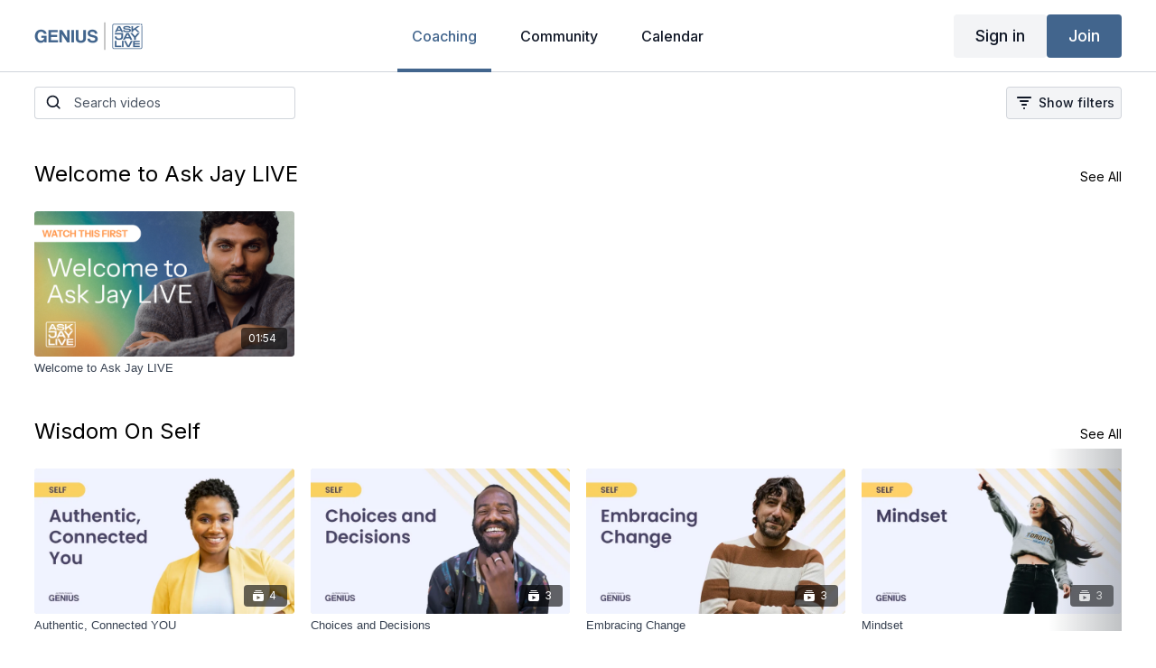

--- FILE ---
content_type: text/html; charset=utf-8
request_url: https://api.uscreencdn.com/catalog/featured_categories?featured_category_id=214642&preview=false
body_size: 540
content:
  <turbo-frame id="catalog_featured" target="_top">
      
  </turbo-frame>
